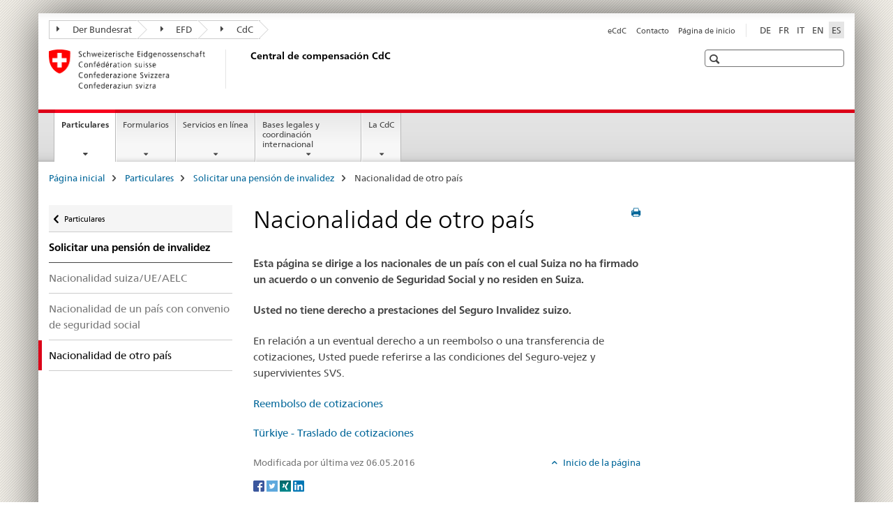

--- FILE ---
content_type: text/html;charset=utf-8
request_url: https://www.zas.admin.ch/zas/es/home/particuliers/demander-une-rente-d-invalidite/nationalite-d_un-autre-pays.html
body_size: 8995
content:

<!DOCTYPE HTML>
<!--[if lt IE 7 ]> <html lang="es" class="no-js ie6 oldie"> <![endif]-->
<!--[if IE 7 ]> <html lang="es" class="no-js ie7 oldie"> <![endif]-->
<!--[if IE 8 ]> <html lang="es" class="no-js ie8 oldie"> <![endif]-->
<!--[if IE 9 ]> <html lang="es" class="no-js ie9"> <![endif]-->
<!--[if gt IE 9 ]><!--><html lang="es" class="no-js no-ie"> <!--<![endif]-->


    
<head>
    
    


	
	
		<title>Nacionalidad de otro país</title>
	
	


<meta charset="utf-8" />
<meta http-equiv="X-UA-Compatible" content="IE=edge" />
<meta name="viewport" content="width=device-width, initial-scale=1.0" />
<meta http-equiv="cleartype" content="on" />


	<meta name="msapplication-TileColor" content="#ffffff"/>
	<meta name="msapplication-TileImage" content="/etc/designs/core/frontend/guidelines/img/ico/mstile-144x144.png"/>
	<meta name="msapplication-config" content="/etc/designs/core/frontend/guidelines/img/ico/browserconfig.xml"/>



	
	
		
	





<meta name="language" content="es" />
<meta name="author" content="Central de compensación CdC" />




	<!-- current page in other languages -->
	
		<link rel="alternate" type="text/html" href="/zas/de/home/particuliers/demander-une-rente-d-invalidite/nationalite-d_un-autre-pays.html" hreflang="de" lang="de"/>
	
		<link rel="alternate" type="text/html" href="/zas/en/home/particuliers/demander-une-rente-d-invalidite/nationalite-d_un-autre-pays.html" hreflang="en" lang="en"/>
	
		<link rel="alternate" type="text/html" href="/zas/it/home/particuliers/demander-une-rente-d-invalidite/nationalite-d_un-autre-pays.html" hreflang="it" lang="it"/>
	
		<link rel="alternate" type="text/html" href="/zas/fr/home/particuliers/demander-une-rente-d-invalidite/nationalite-d_un-autre-pays.html" hreflang="fr" lang="fr"/>
	
		<link rel="alternate" type="text/html" href="/zas/es/home/particuliers/demander-une-rente-d-invalidite/nationalite-d_un-autre-pays.html" hreflang="es" lang="es"/>
	




	<meta name="twitter:card" content="summary"/>
	
	
		<meta property="og:url" content="https://www.zas.admin.ch/zas/es/home/particuliers/demander-une-rente-d-invalidite/nationalite-d_un-autre-pays.html"/>
	
	<meta property="og:type" content="article"/>
	
		<meta property="og:title" content="Nacionalidad de otro país"/>
	
	
	






    









	<!--style type="text/css" id="antiClickjack">body{display:none !important;}</style-->
	<script type="text/javascript">

		var styleElement = document.createElement('STYLE');
		styleElement.setAttribute('id', 'antiClickjack');
		styleElement.setAttribute('type', 'text/css');
		styleElement.innerHTML = 'body {display:none !important;}';
		document.getElementsByTagName('HEAD')[0].appendChild(styleElement);

		if (self === top) {
			var antiClickjack = document.getElementById("antiClickjack");
			antiClickjack.parentNode.removeChild(antiClickjack);
		} else {
			top.location = self.location;
		}
	</script>




<script src="/etc.clientlibs/clientlibs/granite/jquery.min.js"></script>
<script src="/etc.clientlibs/clientlibs/granite/utils.min.js"></script>



	<script>
		Granite.I18n.init({
			locale: "es",
			urlPrefix: "/libs/cq/i18n/dict."
		});
	</script>



	<link rel="stylesheet" href="/etc/designs/core/frontend/guidelines.min.css" type="text/css">

	<link rel="stylesheet" href="/etc/designs/core/frontend/modules.min.css" type="text/css">

	
	<link rel="shortcut icon" href="/etc/designs/core/frontend/guidelines/img/ico/favicon.ico">
	<link rel="apple-touch-icon" sizes="57x57" href="/etc/designs/core/frontend/guidelines/img/ico/apple-touch-icon-57x57.png"/>
	<link rel="apple-touch-icon" sizes="114x114" href="/etc/designs/core/frontend/guidelines/img/ico/apple-touch-icon-114x114.png"/>
	<link rel="apple-touch-icon" sizes="72x72" href="/etc/designs/core/frontend/guidelines/img/ico/apple-touch-icon-72x72.png"/>
	<link rel="apple-touch-icon" sizes="144x144" href="/etc/designs/core/frontend/guidelines/img/ico/apple-touch-icon-144x144.png"/>
	<link rel="apple-touch-icon" sizes="60x60" href="/etc/designs/core/frontend/guidelines/img/ico/apple-touch-icon-60x60.png"/>
	<link rel="apple-touch-icon" sizes="120x120" href="/etc/designs/core/frontend/guidelines/img/ico/apple-touch-icon-120x120.png"/>
	<link rel="apple-touch-icon" sizes="76x76" href="/etc/designs/core/frontend/guidelines/img/ico/apple-touch-icon-76x76.png"/>
	<link rel="icon" type="image/png" href="/etc/designs/core/frontend/guidelines/img/ico/favicon-96x96.png" sizes="96x96"/>
	<link rel="icon" type="image/png" href="/etc/designs/core/frontend/guidelines/img/ico/favicon-16x16.png" sizes="16x16"/>
	<link rel="icon" type="image/png" href="/etc/designs/core/frontend/guidelines/img/ico/favicon-32x32.png" sizes="32x32"/>







	<!--[if lt IE 9]>
		<script src="https://cdnjs.cloudflare.com/polyfill/v2/polyfill.js?version=4.8.0"></script>
	<![endif]-->



    



    
        

	

    

</head>


    

<body class="mod mod-layout   skin-layout-template-contentpage" data-glossary="/zas/es/home.glossaryjs.json">

<div class="mod mod-contentpage">
<ul class="access-keys" role="navigation">
    <li><a href="/zas/es/home.html" accesskey="0">Homepage</a></li>
    
    <li><a href="#main-navigation" accesskey="1">Main navigation</a></li>
    
    
    <li><a href="#content" accesskey="2">Content area</a></li>
    
    
    <li><a href="#site-map" accesskey="3">Sitemap</a></li>
    
    
    <li><a href="#search-field" accesskey="4">Search</a></li>
    
</ul>
</div>

<!-- begin: container -->
<div class="container container-main">

    


<header style="background-size: cover; background-image:" role="banner">
	

	<div class="clearfix">
		
			


	



	<nav class="navbar treecrumb pull-left">

		
		
			<h2 class="sr-only">Treecrumb Bundesverwaltung</h2>
		

		
			
				<ul class="nav navbar-nav">
				

						

						
						<li class="dropdown">
							
							
								
									<a id="federalAdministration-dropdown" href="#" aria-label="Der Bundesrat" class="dropdown-toggle" data-toggle="dropdown"><span class="icon icon--right"></span> Der Bundesrat</a>
								
								
							

							
								
								<ul class="dropdown-menu" role="menu" aria-labelledby="federalAdministration-dropdown">
									
										
										<li class="dropdown-header">
											
												
													<a href="https://www.admin.ch/gov/de/start.html" aria-label="Der Bundesrat admin.ch" target="_blank" title="">Der Bundesrat admin.ch</a>
												
												
											

											
											
												
													<ul>
														<li>
															
																
																
																
																	<a href="https://www.bk.admin.ch/bk/de/home.html" aria-label="BK : Bundeskanzlei" target="_blank" title=""> BK : Bundeskanzlei</a>
																
															
														</li>
													</ul>
												
											
												
													<ul>
														<li>
															
																
																
																
																	<a href="https://www.eda.admin.ch/eda/de/home.html" aria-label="EDA : Eidgenössisches Departement für auswärtige Angelegenheiten EDA" target="_blank" title=""> EDA : Eidgenössisches Departement für auswärtige Angelegenheiten EDA</a>
																
															
														</li>
													</ul>
												
											
												
													<ul>
														<li>
															
																
																
																
																	<a href="https://www.edi.admin.ch/edi/de/home.html" aria-label="EDI : Eidgenössisches Departement des Innern" target="_blank" title=""> EDI : Eidgenössisches Departement des Innern</a>
																
															
														</li>
													</ul>
												
											
												
													<ul>
														<li>
															
																
																
																
																	<a href="https://www.ejpd.admin.ch/ejpd/de/home.html" aria-label="EJPD : Eidgenössisches Justiz- und Polizeidepartement " target="_blank" title=""> EJPD : Eidgenössisches Justiz- und Polizeidepartement </a>
																
															
														</li>
													</ul>
												
											
												
													<ul>
														<li>
															
																
																
																
																	<a href="https://www.vbs.admin.ch/" aria-label="vbs : Eidgenössisches Departement für Verteidigung, Bevölkerungsschutz und Sport" target="_blank" title=""> vbs : Eidgenössisches Departement für Verteidigung, Bevölkerungsschutz und Sport</a>
																
															
														</li>
													</ul>
												
											
												
													<ul>
														<li>
															
																
																
																
																	<a href="https://www.efd.admin.ch/efd/de/home.html" aria-label="EFD : Eidgenössisches Finanzdepartement" target="_blank" title=""> EFD : Eidgenössisches Finanzdepartement</a>
																
															
														</li>
													</ul>
												
											
												
													<ul>
														<li>
															
																
																
																
																	<a href="https://www.wbf.admin.ch/wbf/de/home.html" aria-label="WBF : Eidgenössisches Departement für Wirtschaft, Bildung und Forschung" target="_blank" title=""> WBF : Eidgenössisches Departement für Wirtschaft, Bildung und Forschung</a>
																
															
														</li>
													</ul>
												
											
												
													<ul>
														<li>
															
																
																
																
																	<a href="https://www.uvek.admin.ch/uvek/de/home.html" aria-label="UVEK : Eidgenössisches Departement für Umwelt, Verkehr, Energie und Kommunikation " target="_blank" title=""> UVEK : Eidgenössisches Departement für Umwelt, Verkehr, Energie und Kommunikation </a>
																
															
														</li>
													</ul>
												
											
										</li>
									
								</ul>
							
						</li>
					

						

						
						<li class="dropdown">
							
							
								
									<a id="departement-dropdown" href="#" aria-label="EFD" class="dropdown-toggle" data-toggle="dropdown"><span class="icon icon--right"></span> EFD</a>
								
								
							

							
								
								<ul class="dropdown-menu" role="menu" aria-labelledby="departement-dropdown">
									
										
										<li class="dropdown-header">
											
												
													<a href="https://www.admin.ch/gov/de/start/departemente/finanzdepartement-efd.html" aria-label="EFD : Eidgenössische Finanzdepartement" target="_blank" title="">EFD : Eidgenössische Finanzdepartement</a>
												
												
											

											
											
												
													<ul>
														<li>
															
																
																
																
																	<a href="https://www.efd.admin.ch/de" aria-label="GS-EFD : Generalsekretariat" target="_blank" title=""> GS-EFD : Generalsekretariat</a>
																
															
														</li>
													</ul>
												
											
												
													<ul>
														<li>
															
																
																
																
																	<a href="https://www.sif.admin.ch/sif/de/home.html" aria-label="SIF : Staatssekretariat für internationale Finanzfragen" target="_blank" title=""> SIF : Staatssekretariat für internationale Finanzfragen</a>
																
															
														</li>
													</ul>
												
											
												
													<ul>
														<li>
															
																
																
																
																	<a href="https://www.efv.admin.ch/efv/de/home.html" aria-label="EFV : Eidgenössische Finanzverwaltung" target="_blank" title=""> EFV : Eidgenössische Finanzverwaltung</a>
																
															
														</li>
													</ul>
												
											
												
													<ul>
														<li>
															
																
																
																
																	<a href="https://www.epa.admin.ch/epa/de/home.html" aria-label="EPA : Eidgenössisches Personalamt" target="_blank" title=""> EPA : Eidgenössisches Personalamt</a>
																
															
														</li>
													</ul>
												
											
												
													<ul>
														<li>
															
																
																
																
																	<a href="https://www.estv.admin.ch/estv/de/home.html" aria-label="ESTV : Eidgenössische Steuerverwaltung" target="_blank" title=""> ESTV : Eidgenössische Steuerverwaltung</a>
																
															
														</li>
													</ul>
												
											
												
													<ul>
														<li>
															
																
																
																
																	<a href="https://www.bazg.admin.ch/bazg/de/home.html" aria-label="BAZG: Bundesamt für Zoll und Grenzsicherheit" target="_blank" title=""> BAZG: Bundesamt für Zoll und Grenzsicherheit</a>
																
															
														</li>
													</ul>
												
											
												
													<ul>
														<li>
															
																
																
																
																	<a href="https://www.bit.admin.ch/de" aria-label="BIT : Bundesamt für Informatik und Telekommunikation" target="_blank" title=""> BIT : Bundesamt für Informatik und Telekommunikation</a>
																
															
														</li>
													</ul>
												
											
												
													<ul>
														<li>
															
																
																
																
																	<a href="https://www.bbl.admin.ch/bbl/de/home.html" aria-label="BBL : Bundesamt für Bauten und Logistik" target="_blank" title=""> BBL : Bundesamt für Bauten und Logistik</a>
																
															
														</li>
													</ul>
												
											
												
													<ul>
														<li>
															
																
																
																
																	<a href="https://www.ncsc.admin.ch/ncsc/de/home.html" aria-label="NCSC : Nationales Zentrum für Cybersicherheit" target="_blank" title=""> NCSC : Nationales Zentrum für Cybersicherheit</a>
																
															
														</li>
													</ul>
												
											
												
													<ul>
														<li>
															
																
																
																
																	<a href="https://www.plurilingua.admin.ch/plurilingua/de/home.html" aria-label="Delegierte des Bundes für Mehrsprachigkeit " target="_blank" title=""> Delegierte des Bundes für Mehrsprachigkeit </a>
																
															
														</li>
													</ul>
												
											
												
													<ul>
														<li>
															
																
																
																
																	<a href="https://www.finma.ch/de" aria-label="FINMA : Eidgenössische Finanzmarktaufsicht" target="_blank" title=""> FINMA : Eidgenössische Finanzmarktaufsicht</a>
																
															
														</li>
													</ul>
												
											
												
													<ul>
														<li>
															
																
																
																
																	<a href="https://www.efk.admin.ch/index.php?lang=de" aria-label="EFK : Eidgenössische Finanzkontrolle " target="_blank" title=""> EFK : Eidgenössische Finanzkontrolle </a>
																
															
														</li>
													</ul>
												
											
												
													<ul>
														<li>
															
																
																
																
																	<a href="https://publica.ch/home" aria-label="PUBLICA : Pensionskasse des Bundes" target="_blank" title=""> PUBLICA : Pensionskasse des Bundes</a>
																
															
														</li>
													</ul>
												
											
										</li>
									
								</ul>
							
						</li>
					

						

						
						<li class="dropdown">
							
							
								
									<a id="federalOffice-dropdown" href="#" aria-label="CdC" class="dropdown-toggle" data-toggle="dropdown"><span class="icon icon--right"></span> CdC</a>
								
								
							

							
								
								<ul class="dropdown-menu" role="menu" aria-labelledby="federalOffice-dropdown">
									
										
										<li class="dropdown-header">
											
												
													<a href="https://www.eak.admin.ch/de/" aria-label="EAK : Eidgenössische Ausgleichskasse" target="_blank" title="">EAK : Eidgenössische Ausgleichskasse</a>
												
												
											

											
											
										</li>
									
								</ul>
							
						</li>
					
				</ul>
			
			
		
	</nav>




		

		
<!-- begin: metanav -->
<section class="nav-services clearfix">
	
	
		


	
	<h2>Nacionalidad de otro país</h2>

	

		
		

		<nav class="nav-lang">
			<ul>
				
					<li>
						
							
							
								<a href="/zas/de/home/particuliers/demander-une-rente-d-invalidite/nationalite-d_un-autre-pays.html" lang="de" title="alemán" aria-label="alemán">DE</a>
							
							
						
					</li>
				
					<li>
						
							
							
								<a href="/zas/fr/home/particuliers/demander-une-rente-d-invalidite/nationalite-d_un-autre-pays.html" lang="fr" title="francés" aria-label="francés">FR</a>
							
							
						
					</li>
				
					<li>
						
							
							
								<a href="/zas/it/home/particuliers/demander-une-rente-d-invalidite/nationalite-d_un-autre-pays.html" lang="it" title="italiano" aria-label="italiano">IT</a>
							
							
						
					</li>
				
					<li>
						
							
							
								<a href="/zas/en/home/particuliers/demander-une-rente-d-invalidite/nationalite-d_un-autre-pays.html" lang="en" title="inglés" aria-label="inglés">EN</a>
							
							
						
					</li>
				
					<li>
						
							
								<a class="active" lang="es" title="español selected" aria-label="español selected">ES</a>
							
							
							
						
					</li>
				
			</ul>
		</nav>

	


		
		

    
        
            
            

                
                <h2 class="sr-only">Service navigation</h2>

                <nav class="nav-service">
                    <ul>
                        
                        
                            <li><a href="https://ecdc.zas.admin.ch/public" target="_blank" aria-label="eCdC" title="">eCdC</a></li>
                        
                            <li><a href="/zas/es/home/la-cdc/organisation/contacter-les-organes-dexecution-de-la-centrale-de-compensation.html" target="_blank" title="Contacto" aria-label="Contacto" data-skipextcss="true">Contacto</a></li>
                        
                            <li><a href="https://www.zas.admin.ch/zas/es/home.html" aria-label="P&aacute;gina de inicio" target="_blank" title="">P&aacute;gina de inicio</a></li>
                        
                    </ul>
                </nav>

            
        
    


	
	
</section>
<!-- end: metanav -->

	</div>

	
		

	
	
		
<div class="mod mod-logo">
    
        
        
            
                <a href="/zas/es/home.html" class="brand  hidden-xs" id="logo" title="P&aacute;gina inicial" aria-label="P&aacute;gina inicial">
                    
                        
                            <img src="/zas/es/_jcr_content/logo/image.imagespooler.png/1478112668265/logo.png" alt="Central de compensaci&#243;n CdC"/>
                        
                        
                    
                    <h2 id="logo-desktop-departement">Central de compensaci&oacute;n CdC
                    </h2>
                </a>
                
            
        
    
</div>

	


	

 	
		


	



	
	
		

<div class="mod mod-searchfield">

	
		

		
			

			<!-- begin: sitesearch desktop-->
			<div class="mod mod-searchfield global-search global-search-standard">
				<form action="/zas/es/home/suche.html" class="form-horizontal form-search pull-right">
					<h2 class="sr-only">Suche</h2>
					<label for="search-field" class="sr-only"></label>
					<input id="search-field" name="query" class="form-control search-field" type="text" placeholder=""/>
                    <button class="icon icon--search icon--before" tabindex="0" role="button">
                        <span class="sr-only"></span>
                    </button>
                    <button class="icon icon--close icon--after search-reset" tabindex="0" role="button"><span class="sr-only"></span></button>
					<div class="search-results">
						<div class="search-results-list"></div>
					</div>
				</form>
			</div>
			<!-- end: sitesearch desktop-->

		
	

</div>

	



	

	

 	


</header>



    


	
	
		

<div class="mod mod-mainnavigation">

	<!-- begin: mainnav -->
	<div class="nav-main yamm navbar" id="main-navigation">

		<h2 class="sr-only">
			Hauptnavigation
		</h2>

		
			


<!-- mobile mainnav buttonbar -->
 <section class="nav-mobile">
	<div class="table-row">
		<div class="nav-mobile-header">
			<div class="table-row">
				<span class="nav-mobile-logo">
					
						
						
							<img src="/etc/designs/core/frontend/guidelines/img/swiss.svg" onerror="this.onerror=null; this.src='/etc/designs/core/frontend/guidelines/img/swiss.png'" alt="Central de compensación CdC"/>
						
					
				</span>
				<h2>
					<a href="/zas/es/home.html" title="P&aacute;gina inicial" aria-label="P&aacute;gina inicial">ZAS</a>
				</h2>
			</div>
		</div>
		<div class="table-cell dropdown">
			<a href="#" class="nav-mobile-menu dropdown-toggle" data-toggle="dropdown">
				<span class="icon icon--menu"></span>
			</a>
			<div class="drilldown dropdown-menu" role="menu">
				<div class="drilldown-container">
					<nav class="nav-page-list">
						
							<ul aria-controls="submenu">
								
									
									
										<li>
											
												
												
													<a href="/zas/es/home/particuliers.html">Particulares</a>
												
											
										</li>
									
								
							</ul>
						
							<ul aria-controls="submenu">
								
									
									
										<li>
											
												
												
													<a href="/zas/es/home/formulaires.html">Formularios</a>
												
											
										</li>
									
								
							</ul>
						
							<ul aria-controls="submenu">
								
									
									
										<li>
											
												
												
													<a href="/zas/es/home/services-en-ligne.html">Servicios en línea</a>
												
											
										</li>
									
								
							</ul>
						
							<ul aria-controls="submenu">
								
									
									
										<li>
											
												
												
													<a href="/zas/es/home/bases-legales-et-coordination-internationale.html">Bases legales y coordinación internacional</a>
												
											
										</li>
									
								
							</ul>
						
							<ul aria-controls="submenu">
								
									
									
										<li>
											
												
												
													<a href="/zas/es/home/la-cdc.html">La CdC</a>
												
											
										</li>
									
								
							</ul>
						

						<button class="yamm-close-bottom" aria-label="Cerrar">
							<span class="icon icon--top" aria-hidden="true"></span>
						</button>
					</nav>
				</div>
			</div>
		</div>
		<div class="table-cell dropdown">
			<a href="#" class="nav-mobile-menu dropdown-toggle" data-toggle="dropdown">
				<span class="icon icon--search"></span>
			</a>
			<div class="dropdown-menu" role="menu">
				
				



	
		


<div class="mod mod-searchfield">

    
        <div class="mod mod-searchfield global-search global-search-mobile">
            <form action="/zas/es/home/suche.html" class="form  mod-searchfield-mobile" role="form">
                <h2 class="sr-only">Suche</h2>
                <label for="search-field-phone" class="sr-only">
                    
                </label>
                <input id="search-field-phone" name="query" class="search-input form-control" type="text" placeholder=""/>
                <button class="icon icon--search icon--before" tabindex="0" role="button">
                    <span class="sr-only"></span>
                </button>
                <button class="icon icon--close icon--after search-reset" tabindex="0" role="button"><span class="sr-only"></span></button>

                <div class="search-results">
                    <div class="search-results-list"></div>
                </div>
            </form>
        </div>
    

</div>

	
	


				
			</div>
		</div>
	</div>
</section>

		

		
		<ul class="nav navbar-nav" aria-controls="submenu">

			
			

				
                
				

				<li class="dropdown yamm-fw  current">
					
						
			      		
							<a href="/zas/es/home/particuliers.html" aria-label="Particulares" class="dropdown-toggle" data-toggle="dropdown" data-url="/zas/es/home/particuliers/_jcr_content/par.html">Particulares<span class="sr-only">current page</span></a>
							
							<ul class="dropdown-menu" role="menu" aria-controls="submenu">
								<li>
									<div class="yamm-content container-fluid">
										<div class="row">
											<div class="col-sm-12">
												<button class="yamm-close btn btn-link icon icon--after icon--close pull-right">Cerrar</button>
											</div>
										</div>
										<div class="row">
											<div class="col-md-12 main-column">

											</div>
										</div>
										<br><br><br>
										<button class="yamm-close-bottom" aria-label="Cerrar"><span class="icon icon--top"></span></button>
									</div>
								</li>
							</ul>
						
					
				</li>
			

				
                
				

				<li class="dropdown yamm-fw  ">
					
						
			      		
							<a href="/zas/es/home/formulaires.html" aria-label="Formularios" class="dropdown-toggle" data-toggle="dropdown" data-url="/zas/es/home/formulaires/_jcr_content/par.html">Formularios</a>
							
							<ul class="dropdown-menu" role="menu" aria-controls="submenu">
								<li>
									<div class="yamm-content container-fluid">
										<div class="row">
											<div class="col-sm-12">
												<button class="yamm-close btn btn-link icon icon--after icon--close pull-right">Cerrar</button>
											</div>
										</div>
										<div class="row">
											<div class="col-md-12 main-column">

											</div>
										</div>
										<br><br><br>
										<button class="yamm-close-bottom" aria-label="Cerrar"><span class="icon icon--top"></span></button>
									</div>
								</li>
							</ul>
						
					
				</li>
			

				
                
				

				<li class="dropdown yamm-fw  ">
					
						
			      		
							<a href="/zas/es/home/services-en-ligne.html" aria-label="Servicios en línea" class="dropdown-toggle" data-toggle="dropdown" data-url="/zas/es/home/services-en-ligne/_jcr_content/par.html">Servicios en línea</a>
							
							<ul class="dropdown-menu" role="menu" aria-controls="submenu">
								<li>
									<div class="yamm-content container-fluid">
										<div class="row">
											<div class="col-sm-12">
												<button class="yamm-close btn btn-link icon icon--after icon--close pull-right">Cerrar</button>
											</div>
										</div>
										<div class="row">
											<div class="col-md-12 main-column">

											</div>
										</div>
										<br><br><br>
										<button class="yamm-close-bottom" aria-label="Cerrar"><span class="icon icon--top"></span></button>
									</div>
								</li>
							</ul>
						
					
				</li>
			

				
                
				

				<li class="dropdown yamm-fw  ">
					
						
			      		
							<a href="/zas/es/home/bases-legales-et-coordination-internationale.html" aria-label="Bases legales y coordinación internacional" class="dropdown-toggle" data-toggle="dropdown" data-url="/zas/es/home/bases-legales-et-coordination-internationale/_jcr_content/par.html">Bases legales y coordinación internacional</a>
							
							<ul class="dropdown-menu" role="menu" aria-controls="submenu">
								<li>
									<div class="yamm-content container-fluid">
										<div class="row">
											<div class="col-sm-12">
												<button class="yamm-close btn btn-link icon icon--after icon--close pull-right">Cerrar</button>
											</div>
										</div>
										<div class="row">
											<div class="col-md-12 main-column">

											</div>
										</div>
										<br><br><br>
										<button class="yamm-close-bottom" aria-label="Cerrar"><span class="icon icon--top"></span></button>
									</div>
								</li>
							</ul>
						
					
				</li>
			

				
                
				

				<li class="dropdown yamm-fw  ">
					
						
			      		
							<a href="/zas/es/home/la-cdc.html" aria-label="La CdC" class="dropdown-toggle" data-toggle="dropdown" data-url="/zas/es/home/la-cdc/_jcr_content/par.html">La CdC</a>
							
							<ul class="dropdown-menu" role="menu" aria-controls="submenu">
								<li>
									<div class="yamm-content container-fluid">
										<div class="row">
											<div class="col-sm-12">
												<button class="yamm-close btn btn-link icon icon--after icon--close pull-right">Cerrar</button>
											</div>
										</div>
										<div class="row">
											<div class="col-md-12 main-column">

											</div>
										</div>
										<br><br><br>
										<button class="yamm-close-bottom" aria-label="Cerrar"><span class="icon icon--top"></span></button>
									</div>
								</li>
							</ul>
						
					
				</li>
			
		</ul>
	</div>
</div>

	



    

<!-- begin: main -->
<div class="container-fluid hidden-xs">
	<div class="row">
		<div class="col-sm-12">
			
	


<div class="mod mod-breadcrumb">
	<h2 id="br1" class="sr-only">Breadcrumb</h2>
	<ol class="breadcrumb" role="menu" aria-labelledby="br1">
		
			<li><a href="/zas/es/home.html" title="P&aacute;gina inicial" aria-label="P&aacute;gina inicial">P&aacute;gina inicial</a><span class="icon icon--greater"></span></li>
		
			<li><a href="/zas/es/home/particuliers.html" title="Particulares" aria-label="Particulares">Particulares</a><span class="icon icon--greater"></span></li>
		
			<li><a href="/zas/es/home/particuliers/demander-une-rente-d-invalidite.html" title="Solicitar una pensi&oacute;n de invalidez" aria-label="Solicitar una pensi&oacute;n de invalidez">Solicitar una pensi&oacute;n de invalidez</a><span class="icon icon--greater"></span></li>
		
		<li class="active" role="presentation">Nacionalidad de otro país</li>
	</ol>
</div>

	
		</div>
	</div>
</div>



	
	
		<div class="container-fluid">
			

<div class="row">
    <div class="col-sm-4 col-md-3 drilldown">
        

<div class="mod mod-leftnavigation">

		<a href="#collapseSubNav" data-toggle="collapse" class="collapsed visible-xs">Unternavigation</a>
		<div class="drilldown-container">
			<nav class="nav-page-list">
				
					<a href="/zas/es/home/particuliers.html" class="icon icon--before icon--less visible-xs">Zurück</a>

					<a href="/zas/es/home/particuliers.html" class="icon icon--before icon--less"><span class="sr-only">Zurück zu </span>Particulares</a>
				
				<ul>
					
						
							
							
								<li class="list-emphasis">
									<a href="/zas/es/home/particuliers/demander-une-rente-d-invalidite.html">Solicitar una pensión de invalidez</a>
								</li>
							
						
					

					
					
					
						
					

					
						
							
							
								
									
									
										<li>
											<a href="/zas/es/home/particuliers/demander-une-rente-d-invalidite/nationalite-suisse-ue-aele.html">Nacionalidad suiza/UE/AELC</a>
										</li>
									
								
							
						
					
						
							
							
								
									
									
										<li>
											<a href="/zas/es/home/particuliers/demander-une-rente-d-invalidite/nationalite-d_un-pays-avec-convention-de-securite-sociale.html">Nacionalidad de un país con convenio de seguridad social</a>
										</li>
									
								
							
						
					
						
							
								<li class="active">
									Nacionalidad de otro país <span class="sr-only">selected</span>
								</li>
							
							
						
					
				</ul>
			</nav>
		</div>

</div>

    </div>
    <div class="col-sm-8 col-md-9 main-column" id="content" role="main">
        <div class="row">
            <div class="col-md-8 main-content js-glossary-context">
                

<div class="visible-xs visible-sm">
	<p><a href="#context-sidebar" class="icon icon--before icon--root">Context sidebar</a></p>
</div>

<div class="contentHead">
	



<div class="mod mod-backtooverview">
	
</div>


	
	


	
	
		<a href="javascript:$.printPreview.printPreview()" onclick="" class="icon icon--before icon--print pull-right" title="Imprimir página"></a>
	




	
	

<div class="mod mod-contentpage">
    <h1 class="text-inline">Nacionalidad de otro país</h1>
</div>

</div>	






<div class="mod mod-text">
    
        
        
            <article class="clearfix">
                
                    <p><b>Esta página se dirige a los nacionales de un país con el cual Suiza no ha firmado un acuerdo o un convenio de Seguridad Social y no residen en Suiza.</b></p>
<p><b>Usted no tiene derecho a prestaciones del Seguro Invalidez suizo.</b></p>
<p>En relación a un eventual derecho a un reembolso o una transferencia de cotizaciones, Usted puede referirse a las condiciones del Seguro-vejez y supervivientes SVS.</p>

                
                
            </article>
        
    
</div>
<div class="mod mod-link">
	
		
		
			<p>
				<a href="/zas/es/home/particuliers/les-versements-uniques/remboursement-des-cotisations.html" target="_self" title="Reembolso de cotizaciones" aria-label="Reembolso de cotizaciones">Reembolso de cotizaciones</a>
			</p>
		
	
</div>
<div class="mod mod-link">
	
		
		
			<p>
				<a href="/zas/es/home/particuliers/les-versements-uniques/transfert-des-cotisations.html" target="_self" title="T&uuml;rkiye - Traslado de cotizaciones" aria-label="T&uuml;rkiye - Traslado de cotizaciones">T&uuml;rkiye - Traslado de cotizaciones</a>
			</p>
		
	
</div>


    
        
    


		






<div class="mod mod-backtooverview">
	
</div>




<div class="clearfix">
	





	
	
	
		
	






	<p class="pull-left">
		
		

		
			<small>
				<span class="text-dimmed">Modificada por última vez&nbsp;06.05.2016</span>
			</small>
		
	</p>


	
	


	<p class="pull-right">
		<small>
			
				<a href="#" class="icon icon--before icon--power hidden-print">
					Inicio de la página
				</a>
			
		</small>
	</p>
 
</div>


	
		


	

	
<div class="mod mod-socialshare">
	

	<div class="social-sharing" aria-labelledby="social_share">
		<label id="social_share" class="sr-only">Social share</label>
		
			<a href="#" aria-label="Facebook" data-analytics="facebook" onclick="window.open('https://www.facebook.com/sharer/sharer.php?u='+encodeURIComponent(location.href), 'share-dialog', 'width=626,height=436'); return false;">
				<img src="/etc/designs/core/frontend/guidelines/img/FB-f-Logo__blue_29.png" width="16px" height="16px" alt="">
			</a>
		
		
		
			<a href="#" aria-label="Twitter" data-analytics="twitter" onclick="window.open('http://twitter.com/share?text='+encodeURIComponent('Nacionalidad de otro país')+'&url='+encodeURIComponent(location.href), 'share-dialog', 'width=626,height=436'); return false;">
				<img src="/etc/designs/core/frontend/guidelines/img/Twitter_logo_blue.png" width="16px" height="16px" alt="">
			</a>
		

		
			<a href="#" aria-label="Xing" data-analytics="xing" onclick="window.open('https://www.xing.com/spi/shares/new?url='+encodeURIComponent(location.href), 'share-dialog', 'width=600,height=450'); return false;">
				<img src="/etc/designs/core/frontend/assets/img/ico-xing.png" width="16px" height="16px" alt=""/>
			</a>
		

		
			<a href="#" aria-label="LinkedIn" data-analytics="linkedin" onclick="window.open('https://www.linkedin.com/shareArticle?mini=true&url='+encodeURIComponent(location.href), 'share-dialog', 'width=600,height=450'); return false;">
				<img src="/etc/designs/core/frontend/assets/img/ico-linkedin.png" width="16px" height="16px" alt=""/>
			</a>
		
	</div>
</div>

	
	

	

            </div>
            <div class="col-md-4">
                


<div class="context-column">
	
		
			<a name="context-sidebar"></a>
						
		





	
		
		
			<div class="mod mod-contactbox">
				
					
						
					
					
				
			</div>
		
	


	
	
		



	<div class="mod mod-basket">
		<aside class="cart">
			<h4>
				Einkaufskorb
			</h4>
			<ul class="list-unstyled order-list js-order-list">
			</ul>
			
		</aside>
		<script type="text/template" id="order-list-template">
			{{ for(var i=0,item;i<data.length;i++) {
				index = i+1; item = data[i];
			}}
				<li class="clearfix" id="{{= item.id }}">
					<span class="pull-left">{{= item.quantity }}x {{= item.productTitle }}</span>
					<a class="storage-delete pull-right" href="#">
						<span class="icon icon--after icon--trash"></span>
					</a>
					<input type="hidden" name="order_{{= index }}_productTitle" value="{{= item.productTitle }}" />
					<input type="hidden" name="order_{{= index }}_quantity" value="{{= item.quantity }}" />
					<input type="hidden" name="order_{{= index }}_productId" value="{{= item.productId }}" />
					<input type="text" name="genericKeyValueParameter" value="{{= item.productTitle + "##" }}{{= item.quantity }}x" />
				</li>
			{{ } }}
		</script>
	</div>

	
	
	

	


    
        
    



</div>

            </div>
        </div>
    </div>

</div>

		</div>
	

<!-- end: main -->


    <span class="visible-print">https://www.zas.admin.ch/content/zas/es/home/particuliers/demander-une-rente-d-invalidite/nationalite-d_un-autre-pays.html</span>

    
<footer role="contentinfo">
	<h2 class="sr-only">Footer</h2>

  

  
	<a name="context-sidebar"></a>
  

  
  

  	

    
        
            <div class="container-fluid footer-service">
                <h3>Central de compensación CdC</h3>
                <nav>
                    <ul>
                        
                        
                            <li><a href="https://ecdc.zas.admin.ch/public" target="_blank" aria-label="eCdC" class="icon icon--after icon--external" title="">eCdC</a></li>
                        
                            <li><a href="/zas/es/home/la-cdc/organisation/contacter-les-organes-dexecution-de-la-centrale-de-compensation.html" target="_blank" title="Contacto" aria-label="Contacto">Contacto</a></li>
                        
                            <li><a href="https://www.zas.admin.ch/zas/es/home.html" aria-label="P&aacute;gina de inicio" target="_blank" class="icon icon--after icon--external" title="">P&aacute;gina de inicio</a></li>
                        
                    </ul>
                </nav>
            </div>
        
    



	

    	
			
			
				
					
<div class="site-map">
	<h2 class="sr-only">Footer</h2>

	<a href="#site-map" data-target="#site-map" data-toggle="collapse" class="site-map-toggle collapsed">Sitemap</a>

	<div class="container-fluid" id="site-map">
		<div class="col-sm-6 col-md-3">
			


<div class="mod mod-linklist">
	
	



	
		
		
			
			
			
				
					
				
				
			
			
		
	



	
</div>

		</div>
		<div class="col-sm-6 col-md-3">
			


<div class="mod mod-linklist">
	
	



	
		
		
			
			
			
				
					
				
				
			
			
		
	



	
</div>

		</div>
		<div class="col-sm-6 col-md-3">
			


<div class="mod mod-linklist">
	
	



	
		
		
			
			
			
				
					
				
				
			
			
		
	



	
</div>

		</div>
		<div class="col-sm-6 col-md-3">
			


<div class="mod mod-linklist">
	
	



	
		
		
			
			
			
				
					
				
				
			
			
		
	



	
</div>

		</div>
		<div class="col-sm-6 col-md-3">
			


<div class="mod mod-linklist">
	
	



	
		
		
			
			
			
				
					
				
				
			
			
		
	



	
</div>

		</div>
		<div class="col-sm-6 col-md-3">
			


<div class="mod mod-linklist">
	
	



	
		
		
			
			
			
				
					
				
				
			
			
		
	



	
</div>

		</div>
		<div class="col-sm-6 col-md-3">
			


<div class="mod mod-linklist">
	
	



	
		
		
			
			
			
				
					
				
				
			
			
		
	



	
</div>

		</div>
		<div class="col-sm-6 col-md-3">
			


<div class="mod mod-linklist">
	
	



	
		
		
			
			
			
				
					
				
				
			
			
		
	



	
</div>

		</div>
	</div>
</div>
				
			
		
    


  	<div class="container-fluid">
  		
	


	
		
			

			<nav class="links-social" aria-labelledby="social_media">
				<label id="social_media" class="sr-only">Social media links</label>
				<ul>
					
						<li><a href="https://www.linkedin.com/company/centrale-de-compensation-cdc/" class="icon icon--before  icon icon--before fa fa-linkedin" target="_blank" aria-label="www.linkedin.com" title="">www.linkedin.com</a></li>
					
						<li><a href="https://www.xing.com/" class="icon icon--before  icon icon--before fa fa-xing" target="_blank" aria-label="www.xing.com" title="">www.xing.com</a></li>
					
				</ul>
			</nav>
		
		
	



		
	

<div class="mod mod-cobranding">
    
        
        
            <div class="mod mod-cobranding">
                
                <div class="row">
                    
                        <div class="col-xs-4 col-sm-3 col-md-2">
                            <div class="thumbnail-wrapper">
                                <a href="/zas/es/home/la-cdc/iso9001.html" data-skipextcss="true" class="thumbnail" target="">
                                    <figure><img src="/zas/es/_jcr_content/cobranding/logos/49_1714120966070/image.imagespooler.png/1714120966071/2000.200/ISO-9001.png" alt="ISO 9001"/><figcaption>
                                        <span></span>
                                    </figcaption></figure></a>
                            </div>
                        </div>
                    
                </div>
            </div>
        
    
</div>




  		<!-- begin: logo phone -->
		
			
			

	
		
<div class="mod mod-logo">
	
	
		
			<hr class="footer-line visible-xs">
			<img src="/zas/es/_jcr_content/logo/image.imagespooler.png/1478112668265/logo.png" class="visible-xs" alt="Central de compensaci&#243;n CdC"/>
		
		
	
	
</div>
	
	


			
		
	 	<!-- end: logo phone -->
  	</div>

    

<div class="footer-address">
	

	<span class="hidden-xs">Central de compensación CdC</span>


	

	
		
			<nav class="pull-right">
				<ul>
					
						<li><a href="http://www.disclaimer.admin.ch/index.html" target="_blank" aria-label="Rechtliche Grundlagen" title="">Rechtliche Grundlagen</a></li>
					
				</ul>
			</nav>
		
		
	


</div>


  
  

</footer>        


    <div class="modal" id="nav_modal_rnd">
        <!-- modal -->
    </div>

</div>
<!-- end: container -->



<script src="/etc.clientlibs/clientlibs/granite/jquery/granite/csrf.min.js"></script>
<script src="/etc/clientlibs/granite/jquery/granite/csrf.min.js"></script>



	<script type="text/javascript" src="/etc/designs/core/frontend/modules.js"></script>





	





	<!-- [base64] -->





 
	




	<!-- Matomo -->
<script type="text/javascript">
  var _paq = window._paq || [];
  /* tracker methods like "setCustomDimension" should be called before "trackPageView" */
  _paq.push(['trackPageView']);
  _paq.push(['enableLinkTracking']);
  (function() {
    var u="https://analytics.bit.admin.ch/";
    _paq.push(['setTrackerUrl', u+'matomo.php']);
    _paq.push(['setSiteId', '53']);
    var d=document, g=d.createElement('script'), s=d.getElementsByTagName('script')[0];
    g.type='text/javascript'; g.async=true; g.defer=true; g.src=u+'matomo.js'; s.parentNode.insertBefore(g,s);
  })();
</script>
<!-- End Matomo Code -->





</body>

    

</html>


--- FILE ---
content_type: text/html;charset=utf-8
request_url: https://www.zas.admin.ch/zas/es/home/particuliers/_jcr_content/par.html
body_size: 2239
content:

<div class="mod mod-sitemap">
<div class="row">
	
		
		
			
				<div class="col-sm-3">
					
					<h3>
						<a href="/zas/es/home/particuliers/demander-une-rente-de-vieillesse.html" title="Solicitar una pensi&oacute;n de vejez" aria-label="Solicitar una pensi&oacute;n de vejez">Solicitar una pensi&oacute;n de vejez</a></h3>
						
								<ul class="list-unstyled" aria-controls="submenu">
								
								
							<li><a href="/zas/es/home/particuliers/demander-une-rente-de-vieillesse/nationalite-suisse-ue-aele.html" title="Nacionalidad suiza/UE/AELC" aria-label="Nacionalidad suiza/UE/AELC">Nacionalidad suiza/UE/AELC</a></li>
						<li><a href="/zas/es/home/particuliers/demander-une-rente-de-vieillesse/nationalite-d_un-pays-avec-convention-de-securite-sociale-.html" title="Nacionalidad de un pa&iacute;s con convenio de seguridad social" aria-label="Nacionalidad de un pa&iacute;s con convenio de seguridad social">Nacionalidad de un pa&iacute;s con convenio de seguridad social</a></li>
						<li><a href="/zas/es/home/particuliers/demander-une-rente-de-vieillesse/nationalite-d_un-autre-pays-.html" title="Nacionalidad de otro pa&iacute;s" aria-label="Nacionalidad de otro pa&iacute;s">Nacionalidad de otro pa&iacute;s</a></li>
							</ul>
                                <h3>
						<a href="/zas/es/home/particuliers/demander-une-rente-de-survivant.html" title="Solicitar una pensi&oacute;n de sobreviviente" aria-label="Solicitar una pensi&oacute;n de sobreviviente">Solicitar una pensi&oacute;n de sobreviviente</a></h3>
						
								<ul class="list-unstyled" aria-controls="submenu">
								
								
							<li><a href="/zas/es/home/particuliers/demander-une-rente-de-survivant/nationalite-suisse-ue-aele-.html" title="Nacionalidad suiza/UE/AELC" aria-label="Nacionalidad suiza/UE/AELC">Nacionalidad suiza/UE/AELC</a></li>
						<li><a href="/zas/es/home/particuliers/demander-une-rente-de-survivant/nationalite-d_un-pays-avec-convention-de-securite-sociale.html" title="Nacionalidad de un pa&iacute;s con convenio de seguridad social" aria-label="Nacionalidad de un pa&iacute;s con convenio de seguridad social">Nacionalidad de un pa&iacute;s con convenio de seguridad social</a></li>
						<li><a href="/zas/es/home/particuliers/demander-une-rente-de-survivant/nationalite-d_un-autre-pays-.html" title="Nacionalidad de otro pa&iacute;s" aria-label="Nacionalidad de otro pa&iacute;s">Nacionalidad de otro pa&iacute;s</a></li>
							</ul>
                                <h3>
						<a href="/zas/es/home/particuliers/demander-une-rente-d-invalidite.html" title="Solicitar una pensi&oacute;n de invalidez" aria-label="Solicitar una pensi&oacute;n de invalidez">Solicitar una pensi&oacute;n de invalidez</a></h3>
						
								<ul class="list-unstyled" aria-controls="submenu">
								
								
							<li><a href="/zas/es/home/particuliers/demander-une-rente-d-invalidite/nationalite-suisse-ue-aele.html" title="Nacionalidad suiza/UE/AELC" aria-label="Nacionalidad suiza/UE/AELC">Nacionalidad suiza/UE/AELC</a></li>
						<li><a href="/zas/es/home/particuliers/demander-une-rente-d-invalidite/nationalite-d_un-pays-avec-convention-de-securite-sociale.html" title="Nacionalidad de un pa&iacute;s con convenio de seguridad social" aria-label="Nacionalidad de un pa&iacute;s con convenio de seguridad social">Nacionalidad de un pa&iacute;s con convenio de seguridad social</a></li>
						<li><a href="/zas/es/home/particuliers/demander-une-rente-d-invalidite/nationalite-d_un-autre-pays.html" title="Nacionalidad de otro pa&iacute;s" aria-label="Nacionalidad de otro pa&iacute;s">Nacionalidad de otro pa&iacute;s</a></li>
							</ul>
                                <h3>
						<a href="/zas/es/home/particuliers/demander-une-rente-etrangere.html" title="Solicitar una pensi&oacute;n extranjera" aria-label="Solicitar una pensi&oacute;n extranjera">Solicitar una pensi&oacute;n extranjera</a></h3>
						<h3>
						<a href="/zas/es/home/particuliers/calcul-previsionnel-provisoire-d-une-rente.html" title="C&aacute;lculo de una pensi&oacute;n futura para residentes en el extranjero" aria-label="C&aacute;lculo de una pensi&oacute;n futura para residentes en el extranjero">C&aacute;lculo de una pensi&oacute;n futura para residentes en el extranjero</a></h3>
						
				</div>
			
				<div class="col-sm-3">
					
					<h3>
						<a href="/zas/es/home/particuliers/paiement-des-prestations.html" title="Recibir el pago de las prestaciones" aria-label="Recibir el pago de las prestaciones">Recibir el pago de las prestaciones</a></h3>
						
								<ul class="list-unstyled" aria-controls="submenu">
								
								
							<li><a href="/zas/es/home/particuliers/paiement-des-prestations/dates-des-paiements-des-rentes.html" title="Calendario de pagos de las pensiones SVS/SI" aria-label="Calendario de pagos de las pensiones SVS/SI">Calendario de pagos de las pensiones SVS/SI</a></li>
						<li><a href="/zas/es/home/particuliers/paiement-des-prestations/paiement_ij_oaie.html" title="Subsidios diarios" aria-label="Subsidios diarios">Subsidios diarios</a></li>
						<li><a href="/zas/es/home/particuliers/paiement-des-prestations/modes-de-paiement.html" title="Tr&aacute;nsito de los pagos" aria-label="Tr&aacute;nsito de los pagos">Tr&aacute;nsito de los pagos</a></li>
						<li><a href="/zas/es/home/particuliers/paiement-des-prestations/cours-de-change--frais-financiers--retenues-fiscales.html" title="Tipo de cambio, costes financieros, retenciones fiscales" aria-label="Tipo de cambio, costes financieros, retenciones fiscales">Tipo de cambio, costes financieros, retenciones fiscales</a></li>
							</ul>
                                <h3>
						<a href="/zas/es/home/particuliers/obligation-d-informer-pour-les-rentiers.html" title="Anunciar un cambio" aria-label="Anunciar un cambio">Anunciar un cambio</a></h3>
						
								<ul class="list-unstyled" aria-controls="submenu">
								
								
							<li><a href="/zas/es/home/particuliers/obligation-d-informer-pour-les-rentiers/controle-de-l-exitence-en-vie-.html" title="Control de la existencia en vida " aria-label="Control de la existencia en vida ">Control de la existencia en vida </a></li>
						<li><a href="/zas/es/home/particuliers/obligation-d-informer-pour-les-rentiers/annoncer_un_deces.html" title="Anunciar un fallecimiento" aria-label="Anunciar un fallecimiento">Anunciar un fallecimiento</a></li>
						<li><a href="/zas/es/home/particuliers/obligation-d-informer-pour-les-rentiers/changer-d-etat-civil.html" title="Cambiar de estado civil" aria-label="Cambiar de estado civil">Cambiar de estado civil</a></li>
						<li><a href="/zas/es/home/particuliers/obligation-d-informer-pour-les-rentiers/changer-d-adresse.html" title="Cambiar de direcci&oacute;n de domicilio, correspondencia, e-mail" aria-label="Cambiar de direcci&oacute;n de domicilio, correspondencia, e-mail">Cambiar de direcci&oacute;n de domicilio, correspondencia, e-mail</a></li>
						<li><a href="/zas/es/home/particuliers/obligation-d-informer-pour-les-rentiers/changer_adresse_paiement.html" title="Cambiar los datos de pago de la pensi&oacute;n" aria-label="Cambiar los datos de pago de la pensi&oacute;n">Cambiar los datos de pago de la pensi&oacute;n</a></li>
						<li><a href="/zas/es/home/particuliers/obligation-d-informer-pour-les-rentiers/changer_mandataire.html" title="Cambiar de apoderado o de representante legal" aria-label="Cambiar de apoderado o de representante legal">Cambiar de apoderado o de representante legal</a></li>
						<li><a href="/zas/es/home/particuliers/obligation-d-informer-pour-les-rentiers/quitter-la-suisse.html" title="Salir de Suiza" aria-label="Salir de Suiza">Salir de Suiza</a></li>
						<li><a href="/zas/es/home/particuliers/obligation-d-informer-pour-les-rentiers/revenir-en-suisse.html" title="Volver en Suiza" aria-label="Volver en Suiza">Volver en Suiza</a></li>
                                </ul>
							
				</div>
			
				<div class="col-sm-3">
					
					<h3>
						<a href="/zas/es/home/particuliers/faq_numero_avs.html" title="FAQ n&uacute;mero SVS para particulares" aria-label="FAQ n&uacute;mero SVS para particulares">FAQ n&uacute;mero SVS para particulares</a></h3>
						<h3>
						<a href="/zas/es/home/particuliers/cotiser-a-l-avs-ai-facultative.html" title="SVS/SI facultativo " aria-label="SVS/SI facultativo ">SVS/SI facultativo </a></h3>
						
								<ul class="list-unstyled" aria-controls="submenu">
								
								
							<li><a href="/zas/es/home/particuliers/cotiser-a-l-avs-ai-facultative/quitter-la-suisse.html" title="Salir de Suiza " aria-label="Salir de Suiza ">Salir de Suiza </a></li>
						<li><a href="/zas/es/home/particuliers/cotiser-a-l-avs-ai-facultative/adherer-a-l-assurance-facultative.html" title="Afiliaci&oacute;n al SVS/SI facultativo" aria-label="Afiliaci&oacute;n al SVS/SI facultativo">Afiliaci&oacute;n al SVS/SI facultativo</a></li>
						<li><a href="/zas/es/home/particuliers/cotiser-a-l-avs-ai-facultative/declarer-votre-revenu-et-fortune.html" title="Declarar los ingresos y el patrimonio " aria-label="Declarar los ingresos y el patrimonio ">Declarar los ingresos y el patrimonio </a></li>
						<li><a href="/zas/es/home/particuliers/cotiser-a-l-avs-ai-facultative/payer-vos-cotisations.html" title="Tasas de cotizaciones" aria-label="Tasas de cotizaciones">Tasas de cotizaciones</a></li>
						<li><a href="/zas/es/home/particuliers/cotiser-a-l-avs-ai-facultative/etudiants.html" title="Estudiantes" aria-label="Estudiantes">Estudiantes</a></li>
						<li><a href="/zas/es/home/particuliers/cotiser-a-l-avs-ai-facultative/payer-les-cotisations.html" title="Pago de las cotizaciones al SVS/SI facultativo" aria-label="Pago de las cotizaciones al SVS/SI facultativo">Pago de las cotizaciones al SVS/SI facultativo</a></li>
						<li><a href="/zas/es/home/particuliers/cotiser-a-l-avs-ai-facultative/sortir-de-l-avs-ai-facultative.html" title="Rescisi&oacute;n del SVS/SI facultativo" aria-label="Rescisi&oacute;n del SVS/SI facultativo">Rescisi&oacute;n del SVS/SI facultativo</a></li>
						<li><a href="/zas/es/home/particuliers/cotiser-a-l-avs-ai-facultative/rentrer-en-suisse.html" title="Regresar en Suiza" aria-label="Regresar en Suiza">Regresar en Suiza</a></li>
						<li><a href="/zas/es/home/particuliers/cotiser-a-l-avs-ai-facultative/annoncer-un-changement.html" title="Anunciar un cambio" aria-label="Anunciar un cambio">Anunciar un cambio</a></li>
							</ul>
                                <h3>
						<a href="/zas/es/home/particuliers/les-versements-uniques.html" title="Pagos &uacute;nicos" aria-label="Pagos &uacute;nicos">Pagos &uacute;nicos</a></h3>
						
								<ul class="list-unstyled" aria-controls="submenu">
								
								
							<li><a href="/zas/es/home/particuliers/les-versements-uniques/remboursement-des-cotisations.html" title="Reembolso de cotizaciones" aria-label="Reembolso de cotizaciones">Reembolso de cotizaciones</a></li>
						<li><a href="/zas/es/home/particuliers/les-versements-uniques/indemnites-forfaitaires---versements-capitalises.html" title="Indemnizaci&oacute;n &uacute;nica &ndash; pagos capitalizados" aria-label="Indemnizaci&oacute;n &uacute;nica &ndash; pagos capitalizados">Indemnizaci&oacute;n &uacute;nica &ndash; pagos capitalizados</a></li>
						<li><a href="/zas/es/home/particuliers/les-versements-uniques/transfert-des-cotisations.html" title="T&uuml;rkiye - Traslado de cotizaciones" aria-label="T&uuml;rkiye - Traslado de cotizaciones">T&uuml;rkiye - Traslado de cotizaciones</a></li>
                                </ul>
							
				</div>
			
				<div class="col-sm-3">
					
					<h3>
						<a href="/zas/es/home/particuliers/rentes-de-vieillesse.html" title="Pensiones de vejez" aria-label="Pensiones de vejez">Pensiones de vejez</a></h3>
						
								<ul class="list-unstyled" aria-controls="submenu">
								
								
							<li><a href="/zas/es/home/particuliers/rentes-de-vieillesse/calcul-des-rentes-de-vieillesse.html" title="C&aacute;lculo de la pensi&oacute;n de vejez" aria-label="C&aacute;lculo de la pensi&oacute;n de vejez">C&aacute;lculo de la pensi&oacute;n de vejez</a></li>
							</ul>
                                <h3>
						<a href="/zas/es/home/particuliers/rentes-de-survivants.html" title="Pensiones de sobrevivientes" aria-label="Pensiones de sobrevivientes">Pensiones de sobrevivientes</a></h3>
						
								<ul class="list-unstyled" aria-controls="submenu">
								
								
							<li><a href="/zas/es/home/particuliers/rentes-de-survivants/calcul-de-la-rente-de-survivants.html" title="C&aacute;lculo de la pensi&oacute;n de sobrevivientes" aria-label="C&aacute;lculo de la pensi&oacute;n de sobrevivientes">C&aacute;lculo de la pensi&oacute;n de sobrevivientes</a></li>
							</ul>
                                <h3>
						<a href="/zas/es/home/particuliers/rentes-pour-enfants.html" title="Pensiones para hijos" aria-label="Pensiones para hijos">Pensiones para hijos</a></h3>
						<h3>
						<a href="/zas/es/home/particuliers/rentes-d-invalidite.html" title="Pensiones de invalidez" aria-label="Pensiones de invalidez">Pensiones de invalidez</a></h3>
						
								<ul class="list-unstyled" aria-controls="submenu">
								
								
							<li><a href="/zas/es/home/particuliers/rentes-d-invalidite/calcul-de-la-rente-ai.html" title="C&aacute;lculo de la pensi&oacute;n SI" aria-label="C&aacute;lculo de la pensi&oacute;n SI">C&aacute;lculo de la pensi&oacute;n SI</a></li>
						<li><a href="/zas/es/home/particuliers/rentes-d-invalidite/expertises_medicales_en_suisse.html" title="Peritajes m&eacute;dicos en Suiza" aria-label="Peritajes m&eacute;dicos en Suiza">Peritajes m&eacute;dicos en Suiza</a></li>
							</ul>
                                <h3>
						<a href="/zas/es/home/particuliers/mesures-de-readaptation.html" title="Medidas de readaptaci&oacute;n" aria-label="Medidas de readaptaci&oacute;n">Medidas de readaptaci&oacute;n</a></h3>
						<h3>
						<a href="/zas/es/home/particuliers/lutte_contre_fraude_oaie.html" title="Lucha contra el fraude a la OAIE " aria-label="Lucha contra el fraude a la OAIE ">Lucha contra el fraude a la OAIE </a></h3>
						<h3>
						<a href="/zas/es/home/particuliers/paiement-des-factures-avs-ai.html" title="Facturaci&oacute;n electr&oacute;nica para los asegurados del SI" aria-label="Facturaci&oacute;n electr&oacute;nica para los asegurados del SI">Facturaci&oacute;n electr&oacute;nica para los asegurados del SI</a></h3>
						
				</div>
			
		
	
</div>
</div>



    
        
    




--- FILE ---
content_type: text/html;charset=utf-8
request_url: https://www.zas.admin.ch/zas/es/home/formulaires/_jcr_content/par.html
body_size: 1943
content:

<div class="mod mod-text">
    
        
        
            <article class="clearfix">
                
                    <h2>Prestaciones del SVS/SI en el extranjero&nbsp; &nbsp;</h2>

                
                
            </article>
        
    
</div>
<div class="mod mod-link">
	
		
		
			<p>
				<a href="/zas/es/home/services-en-ligne/particuliers/extrait-du-compte-individuel.html" title="Solicitar un extracto de cuenta individual" aria-label="Solicitar un extracto de cuenta individual">Solicitar un extracto de cuenta individual</a>
			</p>
		
	
</div>
<div class="mod mod-link">
	
		
		
			<p>
				<a href="/zas/es/home/services-en-ligne/particuliers/attestation-de-prestation-fiscale.html" title="Solicitar una certificaci&oacute;n de prestaci&oacute;n - certificaci&oacute;n fiscal" aria-label="Solicitar una certificaci&oacute;n de prestaci&oacute;n - certificaci&oacute;n fiscal">Solicitar una certificaci&oacute;n de prestaci&oacute;n - certificaci&oacute;n fiscal</a>
			</p>
		
	
</div>
<div class="mod mod-link">
	
		
		
			<p>
				<a href="/zas/es/home/particuliers/demander-une-rente-de-vieillesse.html" target="_self" title="Solicitar una pensi&oacute;n de vejez" aria-label="Solicitar una pensi&oacute;n de vejez">Solicitar una pensi&oacute;n de vejez</a>
			</p>
		
	
</div>
<div class="mod mod-link">
	
		
		
			<p>
				<a href="/zas/es/home/particuliers/demander-une-rente-de-survivant.html" target="_self" title="Solicitar una pensi&oacute;n de sobreviviente" aria-label="Solicitar una pensi&oacute;n de sobreviviente">Solicitar una pensi&oacute;n de sobreviviente</a>
			</p>
		
	
</div>
<div class="mod mod-link">
	
		
		
			<p>
				<a href="/zas/es/home/particuliers/demander-une-rente-d-invalidite.html" target="_self" title="Solicitar una pensi&oacute;n de invalidez" aria-label="Solicitar una pensi&oacute;n de invalidez">Solicitar una pensi&oacute;n de invalidez</a>
			</p>
		
	
</div>
<div class="mod mod-link">
	
		
		
			<p>
				<a href="/zas/es/home/particuliers/les-versements-uniques/remboursement-des-cotisations.html" target="_self" title="Reembolso de cotizaciones" aria-label="Reembolso de cotizaciones">Reembolso de cotizaciones</a>
			</p>
		
	
</div>
<div class="mod mod-link">
	
		
		
			<p>
				<a href="/zas/es/home/particuliers/paiement-des-prestations.html" target="_self" title="Solicitud de pago de las prestaciones SVS/SI en cuenta bancaria o postal personal ">Solicitud de pago de las prestaciones SVS/SI en cuenta bancaria o postal personal </a>
			</p>
		
	
</div>
<div class="mod mod-link">
	
		
		
			<p>
				<a href="/zas/es/home/particuliers/calcul-previsionnel-provisoire-d-une-rente.html" target="_self" title="C&aacute;lculo de una pensi&oacute;n futura para residentes en el extranjero" aria-label="C&aacute;lculo de una pensi&oacute;n futura para residentes en el extranjero">C&aacute;lculo de una pensi&oacute;n futura para residentes en el extranjero</a>
			</p>
		
	
</div>
<div class="mod mod-link">
	
		
		
			<p>
				<a href="/zas/es/home/particuliers/les-versements-uniques/remboursement-des-cotisations/calcul-previsionnel-dun-remboursement-de-cotisation.html" target="_self" title="Solicitar un c&aacute;lculo previsional del reembolso de las cotizaciones">Solicitar un c&aacute;lculo previsional del reembolso de las cotizaciones</a>
			</p>
		
	
</div>
<div class="mod mod-link">
	
		
		
			<p>
				<a href="/zas/es/home/particuliers/obligation-d-informer-pour-les-rentiers/annoncer_un_deces.html" title="Anunciar un fallecimiento" aria-label="Anunciar un fallecimiento">Anunciar un fallecimiento</a>
			</p>
		
	
</div>
<div class="mod mod-link">
	
		
		
			<p>
				<a href="/zas/es/home/particuliers/obligation-d-informer-pour-les-rentiers/changer-d-adresse.html" target="_self" title="Cambiar de direcci&oacute;n de domicilio, correspondencia, e-mail" aria-label="Cambiar de direcci&oacute;n de domicilio, correspondencia, e-mail">Cambiar de direcci&oacute;n de domicilio, correspondencia, e-mail</a>
			</p>
		
	
</div>
<div class="mod mod-link">
	
		
		
			<p>
				<a href="/zas/es/home/particuliers/obligation-d-informer-pour-les-rentiers/changer_mandataire.html" title="Cambiar de apoderado o de representante legal" aria-label="Cambiar de apoderado o de representante legal">Cambiar de apoderado o de representante legal</a>
			</p>
		
	
</div>
<div class="mod mod-link">
	
		
		
			<p>
				<a href="/zas/es/home/particuliers/obligation-d-informer-pour-les-rentiers/controle-de-l-exitence-en-vie-.html" target="_self" title="Certificaci&oacute;n de fe de vida y estado civil">Certificaci&oacute;n de fe de vida y estado civil</a>
			</p>
		
	
</div>
<div class="mod mod-link">
	
		
		
			<p>
				<a href="/zas/es/home/services-en-ligne/particuliers/demande-de-prestation-etrangere/obtenir-un-formulaire-de-prestation-etrangere.html" title="Obtener un formulario de solicitud de prestaci&oacute;n extranjera" aria-label="Obtener un formulario de solicitud de prestaci&oacute;n extranjera">Obtener un formulario de solicitud de prestaci&oacute;n extranjera</a>
			</p>
		
	
</div>
<div class="mod mod-link">
	
		
		
			<p>
				<a href="/zas/es/home/particuliers/rentes-de-vieillesse.html" title="Revocaci&oacute;n completa o parcial de la pensi&oacute;n aplazada" aria-label="Revocaci&oacute;n completa o parcial de la pensi&oacute;n aplazada">Revocaci&oacute;n completa o parcial de la pensi&oacute;n aplazada</a>
			</p>
		
	
</div>
<div class="mod mod-link">
	
		
		
			<p>
				<a href="/zas/es/home/particuliers/rentes-de-vieillesse.html" title="Solicitud de un nuevo c&aacute;lculo &uacute;nico de la pensi&oacute;n de vejez despu&eacute;s de la edad de referencia" aria-label="Solicitud de un nuevo c&aacute;lculo &uacute;nico de la pensi&oacute;n de vejez despu&eacute;s de la edad de referencia">Solicitud de un nuevo c&aacute;lculo &uacute;nico de la pensi&oacute;n de vejez despu&eacute;s de la edad de referencia</a>
			</p>
		
	
</div>
<div class="mod mod-text">
    
        
        
            <article class="clearfix">
                
                    <h2>SVS/SI facultativo<br>
</h2>

                
                
            </article>
        
    
</div>
<div class="mod mod-link">
	
		
		
			<p>
				<a href="/zas/es/home/particuliers/cotiser-a-l-avs-ai-facultative/adherer-a-l-assurance-facultative.html" title="Formulario de declaraci&oacute;n de afiliaci&oacute;n" aria-label="Formulario de declaraci&oacute;n de afiliaci&oacute;n">Formulario de declaraci&oacute;n de afiliaci&oacute;n</a>
			</p>
		
	
</div>
<div class="mod mod-link">
	
		
		
			<p>
				<a href="/zas/es/home/particuliers/cotiser-a-l-avs-ai-facultative/sortir-de-l-avs-ai-facultative.html" title="Formulario de declaraci&oacute;n de rescisi&oacute;n (franc&eacute;s, alem&aacute;n, italiano)" aria-label="Formulario de declaraci&oacute;n de rescisi&oacute;n (franc&eacute;s, alem&aacute;n, italiano)">Formulario de declaraci&oacute;n de rescisi&oacute;n (franc&eacute;s, alem&aacute;n, italiano)</a>
			</p>
		
	
</div>
<div class="mod mod-text">
    
        
        
            <article class="clearfix">
                
                    <h2>Cuestionarios de la Oficina SI para los asegurados residentes en el extranjero (OAIE)</h2>

                
                
            </article>
        
    
</div>
<div class="mod mod-text">
    
        
        
            <article class="clearfix">
                
                    <p>Los cuestionarios de la OAIE están destinados a que los asegurados y los empleadores recopilen información cuando solicitan o revisan una pensión</p>

                
                
            </article>
        
    
</div>
<div class="mod mod-download">
	
	
	
	<p>
		<a href="/dam/zas/es/dokumente/Particuliers/Cuestionario%20para%20los%20asegurados.pdf.download.pdf/Cuestionario%20para%20los%20asegurados.pdf" title="Cuestionario para los asegurados" class="icon icon--before icon--pdf">Cuestionario para los asegurados<span class="text-dimmed"> (PDF, 3 MB, 19.09.2023)</span></a>
	</p>
	
	
</div>
<div class="mod mod-download">
	
	
	
	<p>
		<a href="/dam/zas/es/dokumente/Particuliers/Cuestionario%20para%20la%20revision%20de%20la%20renta.pdf.download.pdf/Cuestionario%20para%20la%20revision%20de%20la%20renta.pdf" title="Cuestionario para la revisión de la renta" class="icon icon--before icon--pdf">Cuestionario para la revisi&oacute;n de la renta<span class="text-dimmed"> (PDF, 249 kB, 03.02.2022)</span></a>
	</p>
	
	
</div>
<div class="mod mod-download">
	
	
	
	<p>
		<a href="/dam/zas/es/dokumente/Particuliers/Cuestionario%20complemementario%20para%20la%20revision.pdf.download.pdf/Cuestionario%20complemementario%20para%20la%20revision.pdf" title="Cuestionario complemementario para la revisión" class="icon icon--before icon--pdf">Cuestionario complemementario para la revisi&oacute;n<span class="text-dimmed"> (PDF, 178 kB, 03.02.2022)</span></a>
	</p>
	
	
</div>
<div class="mod mod-download">
	
	
	
	<p>
		<a href="/dam/zas/es/dokumente/Particuliers/Cuestionario%20para%20trabajadores%20autonomos.pdf.download.pdf/Cuestionario%20para%20trabajadores%20autonomos.pdf" title="Cuestionario para trabajadores autónomos" class="icon icon--before icon--pdf">Cuestionario para trabajadores aut&oacute;nomos<span class="text-dimmed"> (PDF, 450 kB, 03.02.2022)</span></a>
	</p>
	
	
</div>
<div class="mod mod-download">
	
	
	
	<p>
		<a href="/dam/zas/es/dokumente/Particuliers/Cuestionario%20para%20agricultor%20autonomo.pdf.download.pdf/Cuestionario%20para%20agricultor%20autonomo.pdf" title="Cuestionario para agricultor autónomo" class="icon icon--before icon--pdf">Cuestionario para agricultor aut&oacute;nomo<span class="text-dimmed"> (PDF, 222 kB, 03.02.2022)</span></a>
	</p>
	
	
</div>
<div class="mod mod-download">
	
	
	
	<p>
		<a href="/dam/zas/es/dokumente/Particuliers/Cuestionario%20para%20el%20empleador.pdf.download.pdf/Cuestionario%20para%20el%20empleador.pdf" title="Cuestionario para el empleador" class="icon icon--before icon--pdf">Cuestionario para el empleador<span class="text-dimmed"> (PDF, 1 MB, 03.02.2022)</span></a>
	</p>
	
	
</div>
<div class="mod mod-download">
	
	
	
	<p>
		<a href="/dam/zas/es/dokumente/Particuliers/autorisation_envois_e-mail_es.pdf.download.pdf/autorisation_envois_e-mail_es.pdf" title="Formulario para la comunicación por correo electrónico" class="icon icon--before icon--pdf">Formulario para la comunicaci&oacute;n por correo electr&oacute;nico<span class="text-dimmed"> (PDF, 1 MB, 09.10.2025)</span></a>
	</p>
	
	
</div>


    
        
    




--- FILE ---
content_type: text/html;charset=utf-8
request_url: https://www.zas.admin.ch/zas/es/home/services-en-ligne/_jcr_content/par.html
body_size: 1159
content:

<div class="mod mod-image">
	
		
			
		
		
	
</div>
<div class="mod mod-sitemap">
<div class="row">
	
		
		
			
				<div class="col-sm-3">
					
					<h3>
						<a href="/zas/es/home/services-en-ligne/particuliers.html" title="Particulares" aria-label="Particulares">Particulares</a></h3>
						
								<ul class="list-unstyled" aria-controls="submenu">
								
								
							<li><a href="/zas/es/home/services-en-ligne/particuliers/extrait-du-compte-individuel.html" title="Extracto de cuenta individual - vida laboral para los asegurados que residen fuera de Suiza" aria-label="Extracto de cuenta individual - vida laboral para los asegurados que residen fuera de Suiza">Extracto de cuenta individual - vida laboral para los asegurados que residen fuera de Suiza</a>
								
								<ul>
								
							<li><a href="/zas/es/home/services-en-ligne/particuliers/extrait-du-compte-individuel/formulaire_extrait_compte_individuel.html" title="Formulario para obtener un informe de vida laboral para los asegurados que residen fuera de Suiza" aria-label="Formulario para obtener un informe de vida laboral para los asegurados que residen fuera de Suiza">Formulario para obtener un informe de vida laboral para los asegurados que residen fuera de Suiza</a></li>
							</ul>
                                </li>
								<li><a href="/zas/es/home/services-en-ligne/particuliers/estimation-on-line-d-une-rente---escal.html" title="Estimaci&oacute;n de una pensi&oacute;n en l&iacute;nea - ESCAL" aria-label="Estimaci&oacute;n de una pensi&oacute;n en l&iacute;nea - ESCAL">Estimaci&oacute;n de una pensi&oacute;n en l&iacute;nea - ESCAL</a></li>
						<li><a href="/zas/es/home/services-en-ligne/particuliers/duplicata-du-certificat-d-assurance.html" title="Duplicado del certificado de seguro" aria-label="Duplicado del certificado de seguro">Duplicado del certificado de seguro</a></li>
						<li><a href="/zas/es/home/services-en-ligne/particuliers/inforegistre---ou-ai-je-cotise-.html" title="InfoRegistro - &iquest; D&oacute;nde he abonado cotizaciones ?" aria-label="InfoRegistro - &iquest; D&oacute;nde he abonado cotizaciones ?">InfoRegistro - &iquest; D&oacute;nde he abonado cotizaciones ?</a></li>
						<li><a href="/zas/es/home/services-en-ligne/particuliers/attestation-de-prestation-fiscale.html" title="Certificaci&oacute;n de prestaci&oacute;n - certificaci&oacute;n fiscal " aria-label="Certificaci&oacute;n de prestaci&oacute;n - certificaci&oacute;n fiscal ">Certificaci&oacute;n de prestaci&oacute;n - certificaci&oacute;n fiscal </a>
								
								<ul>
								
							<li><a href="/zas/es/home/services-en-ligne/particuliers/attestation-de-prestation-fiscale/attestation-de-prestation-avs.html" title="Certificaci&oacute;n de prestaci&oacute;n/fiscal  del SVS" aria-label="Certificaci&oacute;n de prestaci&oacute;n/fiscal  del SVS">Certificaci&oacute;n de prestaci&oacute;n/fiscal  del SVS</a></li>
						<li><a href="/zas/es/home/services-en-ligne/particuliers/attestation-de-prestation-fiscale/attestation-de-prestation-ai.html" title="Certificaci&oacute;n de prestaci&oacute;n/fiscal  del SI" aria-label="Certificaci&oacute;n de prestaci&oacute;n/fiscal  del SI">Certificaci&oacute;n de prestaci&oacute;n/fiscal  del SI</a></li>
							</ul>
                                </li>
								<li><a href="/zas/es/home/services-en-ligne/particuliers/demande-de-prestation-etrangere.html" title="Solicitud de prestaci&oacute;n extranjera" aria-label="Solicitud de prestaci&oacute;n extranjera">Solicitud de prestaci&oacute;n extranjera</a>
								
								<ul>
								
							<li><a href="/zas/es/home/services-en-ligne/particuliers/demande-de-prestation-etrangere/obtenir-un-formulaire-de-prestation-etrangere.html" title="Obtener un formulario de solicitud de prestaci&oacute;n extranjera" aria-label="Obtener un formulario de solicitud de prestaci&oacute;n extranjera">Obtener un formulario de solicitud de prestaci&oacute;n extranjera</a></li>
							</ul>
                                </li>
								<li><a href="/zas/es/home/services-en-ligne/particuliers/ecdc.html" title="Portal eCdC - Su espacio personal en l&iacute;nea" aria-label="Portal eCdC - Su espacio personal en l&iacute;nea">Portal eCdC - Su espacio personal en l&iacute;nea</a>
								
								<ul>
								
							<li><a href="/zas/es/home/services-en-ligne/particuliers/ecdc/contacter_team_ecdc.html" title="Contactar con el equipo de la CdC" aria-label="Contactar con el equipo de la CdC">Contactar con el equipo de la CdC</a></li>
                                </ul>
							</li>
                                </ul>
							
				</div>
			
		
	
</div>
</div>

<div class="mod mod-link">
	
		
		
			<p>
				<a href="/zas/es/home/particuliers/obligation-d-informer-pour-les-rentiers.html" title="Anunciar un cambio" aria-label="Anunciar un cambio">Anunciar un cambio</a>
			</p>
		
	
</div>


    
        
    




--- FILE ---
content_type: text/html;charset=utf-8
request_url: https://www.zas.admin.ch/zas/es/home/bases-legales-et-coordination-internationale/_jcr_content/par.html
body_size: 994
content:

<div class="mod mod-sitemap">
<div class="row">
	
		
		
			
				<div class="col-sm-3">
					
					<h3>
						<a href="/zas/es/home/bases-legales-et-coordination-internationale/suisse.html" title="Bases jur&iacute;dicas " aria-label="Bases jur&iacute;dicas ">Bases jur&iacute;dicas </a></h3>
						
				</div>
			
				<div class="col-sm-3">
					
					<h3>
						<a href="/zas/es/home/bases-legales-et-coordination-internationale/avs_ai_systeme_suisse_securite_sociale.html" title="SVS/SI y el sistema de seguridad social suizo" aria-label="SVS/SI y el sistema de seguridad social suizo">SVS/SI y el sistema de seguridad social suizo</a></h3>
						
								<ul class="list-unstyled" aria-controls="submenu">
								
								
							<li><a href="/zas/es/home/bases-legales-et-coordination-internationale/avs_ai_systeme_suisse_securite_sociale/avs_ai_ds_securite_sociale_suisse.html" title="SVS/SI en la seguridad social suiza" aria-label="SVS/SI en la seguridad social suiza">SVS/SI en la seguridad social suiza</a></li>
						<li><a href="/zas/es/home/bases-legales-et-coordination-internationale/avs_ai_systeme_suisse_securite_sociale/systeme_trois_piliers.html" title="Sistema de los tres pilares" aria-label="Sistema de los tres pilares">Sistema de los tres pilares</a></li>
						<li><a href="/zas/es/home/bases-legales-et-coordination-internationale/avs_ai_systeme_suisse_securite_sociale/autres_domaines_securite_sociale_suisse.html" title="Otras &aacute;reas de la seguridad social suiza" aria-label="Otras &aacute;reas de la seguridad social suiza">Otras &aacute;reas de la seguridad social suiza</a></li>
						<li><a href="/zas/es/home/bases-legales-et-coordination-internationale/avs_ai_systeme_suisse_securite_sociale/naissance_avs_ai_conventions_ss.html" title="Desde el nacimiento del SVS/SI hasta los convenios de seguridad social" aria-label="Desde el nacimiento del SVS/SI hasta los convenios de seguridad social">Desde el nacimiento del SVS/SI hasta los convenios de seguridad social</a></li>
                                </ul>
							
				</div>
			
				<div class="col-sm-3">
					
					<h3>
						<a href="/zas/es/home/bases-legales-et-coordination-internationale/coordination_internationale_securite_sociale.html" title="Coordinaci&oacute;n internacional de la seguridad social" aria-label="Coordinaci&oacute;n internacional de la seguridad social">Coordinaci&oacute;n internacional de la seguridad social</a></h3>
						
								<ul class="list-unstyled" aria-controls="submenu">
								
								
							<li><a href="/zas/es/home/bases-legales-et-coordination-internationale/coordination_internationale_securite_sociale/accord_libre_circulation_ue.html" title="Acuerdo sobre la libre circulaci&oacute;n de personas - UE" aria-label="Acuerdo sobre la libre circulaci&oacute;n de personas - UE">Acuerdo sobre la libre circulaci&oacute;n de personas - UE</a></li>
						<li><a href="/zas/es/home/bases-legales-et-coordination-internationale/coordination_internationale_securite_sociale/convention_aele.html" title="Convenio constitutivo de la AELC" aria-label="Convenio constitutivo de la AELC">Convenio constitutivo de la AELC</a></li>
						<li><a href="/zas/es/home/bases-legales-et-coordination-internationale/coordination_internationale_securite_sociale/conventions_bilaterales.html" title="Convenios bilaterales" aria-label="Convenios bilaterales">Convenios bilaterales</a></li>
						<li><a href="/zas/es/home/bases-legales-et-coordination-internationale/coordination_internationale_securite_sociale/accord_bateliers_rhenans.html" title="Acuerdo de los barqueros del Rin" aria-label="Acuerdo de los barqueros del Rin">Acuerdo de los barqueros del Rin</a></li>
                                </ul>
							
				</div>
			
				<div class="col-sm-3">
					
					<h3>
						<a href="/zas/es/home/bases-legales-et-coordination-internationale/journees-internationales-dinformation.html" title="Jornadas internacionales informativas" aria-label="Jornadas internacionales informativas">Jornadas internacionales informativas</a></h3>
						
								<ul class="list-unstyled" aria-controls="submenu">
								
								
							<li><a href="/zas/es/home/bases-legales-et-coordination-internationale/journees-internationales-dinformation/journees_internationales_information_etranger.html" title="Jornadas internacionales informativas en el extranjero" aria-label="Jornadas internacionales informativas en el extranjero">Jornadas internacionales informativas en el extranjero</a></li>
                                </ul>
							
				</div>
			
		
	
</div>
</div>



    
        
    




--- FILE ---
content_type: text/html;charset=utf-8
request_url: https://www.zas.admin.ch/zas/es/home/la-cdc/_jcr_content/par.html
body_size: 1066
content:

<div class="mod mod-sitemap">
<div class="row">
	
		
		
			
				<div class="col-sm-3">
					
					<h3>
						<a href="/zas/es/home/la-cdc/missions-de-la-centrale-de-compensation.html" title="Misiones y Valores de la Central de Compensaci&oacute;n" aria-label="Misiones y Valores de la Central de Compensaci&oacute;n">Misiones y Valores de la Central de Compensaci&oacute;n</a></h3>
						<h3>
						<a href="/zas/es/home/la-cdc/Lutte_contre_la_fraude.html" title="Lucha contra el fraude al seguro" aria-label="Lucha contra el fraude al seguro">Lucha contra el fraude al seguro</a></h3>
						
				</div>
			
				<div class="col-sm-3">
					
					<h3>
						<a href="/zas/es/home/la-cdc/organisation.html" title="Organizaci&oacute;n" aria-label="Organizaci&oacute;n">Organizaci&oacute;n</a></h3>
						
								<ul class="list-unstyled" aria-controls="submenu">
								
								
							<li><a href="/zas/es/home/la-cdc/organisation/caisse-federale-de-compensation.html" title="Caja federal de compensaci&oacute;n CFC" aria-label="Caja federal de compensaci&oacute;n CFC">Caja federal de compensaci&oacute;n CFC</a></li>
						<li><a href="/zas/es/home/la-cdc/organisation/caisse-suisse-de-compensation.html" title="Caja suiza de compensaci&oacute;n CSC " aria-label="Caja suiza de compensaci&oacute;n CSC ">Caja suiza de compensaci&oacute;n CSC </a></li>
						<li><a href="/zas/es/home/la-cdc/organisation/office-ai-pour-les-assures-residant-a-l-etranger.html" title="Oficina SI para los asegurados residentes en el extranjero OAIE" aria-label="Oficina SI para los asegurados residentes en el extranjero OAIE">Oficina SI para los asegurados residentes en el extranjero OAIE</a></li>
						<li><a href="/zas/es/home/la-cdc/organisation/centrale-de-compensation-cent.html" title="Finanzas y Registros centrales FRC" aria-label="Finanzas y Registros centrales FRC">Finanzas y Registros centrales FRC</a></li>
						<li><a href="/zas/es/home/la-cdc/organisation/affaires-internationales-et-juridiques.html" title="Asuntos internacionales y log&iacute;stica AIL" aria-label="Asuntos internacionales y log&iacute;stica AIL">Asuntos internacionales y log&iacute;stica AIL</a></li>
						<li><a href="/zas/es/home/la-cdc/organisation/systemes-dinformation-si.html" title="Sistemas de informaci&oacute;n SI" aria-label="Sistemas de informaci&oacute;n SI">Sistemas de informaci&oacute;n SI</a></li>
                                </ul>
							
				</div>
			
				<div class="col-sm-3">
					
					<h3>
						<a href="/zas/es/home/la-cdc/iso9001.html" title="Gesti&oacute;n de la calidad" aria-label="Gesti&oacute;n de la calidad">Gesti&oacute;n de la calidad</a></h3>
						<h3>
						<a href="/zas/es/home/la-cdc/rumba_a_la_cdc.html" title="Gesti&oacute;n de recursos y medio ambiente" aria-label="Gesti&oacute;n de recursos y medio ambiente">Gesti&oacute;n de recursos y medio ambiente</a></h3>
						<h3>
						<a href="/zas/es/home/la-cdc/adresses-et-plans-d-acces.html" title="Direcciones y planos de situaci&oacute;n" aria-label="Direcciones y planos de situaci&oacute;n">Direcciones y planos de situaci&oacute;n</a></h3>
						
				</div>
			
				<div class="col-sm-3">
					
					<h3>
						<a href="/zas/es/home/la-cdc/accueil-des-visiteurs.html" title="Servicio de atenci&oacute;n al p&uacute;blico" aria-label="Servicio de atenci&oacute;n al p&uacute;blico">Servicio de atenci&oacute;n al p&uacute;blico</a></h3>
						<h3>
						<a href="/zas/es/home/la-cdc/votre-avis-sur-notre-site-.html" title="Su opini&oacute;n sobre nuestras p&aacute;ginas web " aria-label="Su opini&oacute;n sobre nuestras p&aacute;ginas web ">Su opini&oacute;n sobre nuestras p&aacute;ginas web </a></h3>
						
				</div>
			
		
	
</div>
</div>



    
        
    


